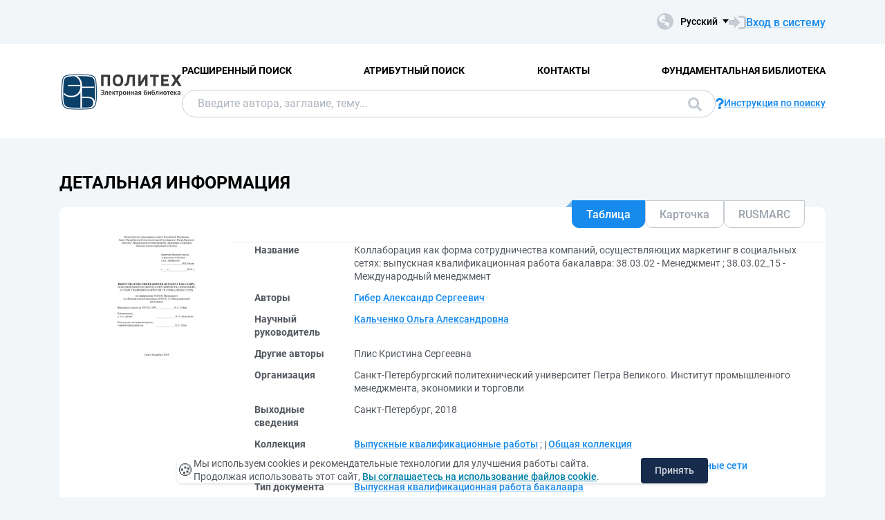

--- FILE ---
content_type: text/html; charset=utf-8
request_url: https://elib.spbstu.ru/dl/2/v18-5335.pdf/info
body_size: 8634
content:
<!DOCTYPE html>
<html lang="ru">
<head>
  <meta charset="utf-8" >
  <meta http-equiv="X-UA-Compatible" content="IE=edge">
  <meta name="viewport" content="width=device-width, initial-scale=1.0">
  <meta name="format-detection" content="telephone=no">
  <title>ЭБ СПбПУ - &#x41A;&#x43E;&#x43B;&#x43B;&#x430;&#x431;&#x43E;&#x440;&#x430;&#x446;&#x438;&#x44F; &#x43A;&#x430;&#x43A; &#x444;&#x43E;&#x440;&#x43C;&#x430; &#x441;&#x43E;&#x442;&#x440;&#x443;&#x434;&#x43D;&#x438;&#x447;&#x435;&#x441;&#x442;&#x432;&#x430; &#x43A;&#x43E;&#x43C;&#x43F;&#x430;&#x43D;&#x438;&#x439;, &#x43E;&#x441;&#x443;&#x449;&#x435;&#x441;&#x442;&#x432;&#x43B;&#x44F;&#x44E;&#x449;&#x438;&#x445; &#x43C;&#x430;&#x440;&#x43A;&#x435;&#x442;&#x438;&#x43D;&#x433; &#x432; &#x441;&#x43E;&#x446;&#x438;&#x430;&#x43B;&#x44C;&#x43D;&#x44B;&#x445; &#x441;&#x435;&#x442;&#x44F;&#x445;: &#x432;&#x44B;&#x43F;&#x443;&#x441;&#x43A;&#x43D;...</title>
  <link rel="preload" href="/content/fonts/Roboto/Roboto-Regular.woff2" as="font" type="font/woff2" crossorigin>
  <link rel="preload" href="/content/fonts/Roboto/Roboto-Medium.woff2" as="font" type="font/woff2" crossorigin>
  <link rel="preload" href="/content/fonts/Roboto/Roboto-Bold.woff2" as="font" type="font/woff2" crossorigin>
  <link rel="shortcut icon" href="/favicon.ico" type="image/x-icon" />
    <link href="/content/css/elib.min.css" rel="stylesheet" type="text/css" />
  <link href="/file/custom.css" rel="stylesheet" type="text/css" />
  <script type="text/javascript">
    var baseUrl = '/';
    var baseUrl2 = baseUrl + '';
  </script>
  
        <meta name="citation_title" content="&#x41A;&#x43E;&#x43B;&#x43B;&#x430;&#x431;&#x43E;&#x440;&#x430;&#x446;&#x438;&#x44F; &#x43A;&#x430;&#x43A; &#x444;&#x43E;&#x440;&#x43C;&#x430; &#x441;&#x43E;&#x442;&#x440;&#x443;&#x434;&#x43D;&#x438;&#x447;&#x435;&#x441;&#x442;&#x432;&#x430; &#x43A;&#x43E;&#x43C;&#x43F;&#x430;&#x43D;&#x438;&#x439;, &#x43E;&#x441;&#x443;&#x449;&#x435;&#x441;&#x442;&#x432;&#x43B;&#x44F;&#x44E;&#x449;&#x438;&#x445; &#x43C;&#x430;&#x440;&#x43A;&#x435;&#x442;&#x438;&#x43D;&#x433; &#x432; &#x441;&#x43E;&#x446;&#x438;&#x430;&#x43B;&#x44C;&#x43D;&#x44B;&#x445; &#x441;&#x435;&#x442;&#x44F;&#x445;: &#x432;&#x44B;&#x43F;&#x443;&#x441;&#x43A;&#x43D;&#x430;&#x44F; &#x43A;&#x432;&#x430;&#x43B;&#x438;&#x444;&#x438;&#x43A;&#x430;&#x446;&#x438;&#x43E;&#x43D;&#x43D;&#x430;&#x44F; &#x440;&#x430;&#x431;&#x43E;&#x442;&#x430; &#x431;&#x430;&#x43A;&#x430;&#x43B;&#x430;&#x432;&#x440;&#x430;: 38.03.02 - &#x41C;&#x435;&#x43D;&#x435;&#x434;&#x436;&#x43C;&#x435;&#x43D;&#x442; ; 38.03.02_15 - &#x41C;&#x435;&#x436;&#x434;&#x443;&#x43D;&#x430;&#x440;&#x43E;&#x434;&#x43D;&#x44B;&#x439; &#x43C;&#x435;&#x43D;&#x435;&#x434;&#x436;&#x43C;&#x435;&#x43D;&#x442;">
        <meta name="citation_author" content="&#x413;&#x438;&#x431;&#x435;&#x440;, &#x410;&#x43B;&#x435;&#x43A;&#x441;&#x430;&#x43D;&#x434;&#x440; &#x421;&#x435;&#x440;&#x433;&#x435;&#x435;&#x432;&#x438;&#x447;">
        <meta name="citation_publication_date" content="2018">
        <meta name="DC.title" content="&#x41A;&#x43E;&#x43B;&#x43B;&#x430;&#x431;&#x43E;&#x440;&#x430;&#x446;&#x438;&#x44F; &#x43A;&#x430;&#x43A; &#x444;&#x43E;&#x440;&#x43C;&#x430; &#x441;&#x43E;&#x442;&#x440;&#x443;&#x434;&#x43D;&#x438;&#x447;&#x435;&#x441;&#x442;&#x432;&#x430; &#x43A;&#x43E;&#x43C;&#x43F;&#x430;&#x43D;&#x438;&#x439;, &#x43E;&#x441;&#x443;&#x449;&#x435;&#x441;&#x442;&#x432;&#x43B;&#x44F;&#x44E;&#x449;&#x438;&#x445; &#x43C;&#x430;&#x440;&#x43A;&#x435;&#x442;&#x438;&#x43D;&#x433; &#x432; &#x441;&#x43E;&#x446;&#x438;&#x430;&#x43B;&#x44C;&#x43D;&#x44B;&#x445; &#x441;&#x435;&#x442;&#x44F;&#x445;: &#x432;&#x44B;&#x43F;&#x443;&#x441;&#x43A;&#x43D;&#x430;&#x44F; &#x43A;&#x432;&#x430;&#x43B;&#x438;&#x444;&#x438;&#x43A;&#x430;&#x446;&#x438;&#x43E;&#x43D;&#x43D;&#x430;&#x44F; &#x440;&#x430;&#x431;&#x43E;&#x442;&#x430; &#x431;&#x430;&#x43A;&#x430;&#x43B;&#x430;&#x432;&#x440;&#x430;: 38.03.02 - &#x41C;&#x435;&#x43D;&#x435;&#x434;&#x436;&#x43C;&#x435;&#x43D;&#x442; ; 38.03.02_15 - &#x41C;&#x435;&#x436;&#x434;&#x443;&#x43D;&#x430;&#x440;&#x43E;&#x434;&#x43D;&#x44B;&#x439; &#x43C;&#x435;&#x43D;&#x435;&#x434;&#x436;&#x43C;&#x435;&#x43D;&#x442;">
        <meta name="DC.creator" content="&#x413;&#x438;&#x431;&#x435;&#x440;, &#x410;&#x43B;&#x435;&#x43A;&#x441;&#x430;&#x43D;&#x434;&#x440; &#x421;&#x435;&#x440;&#x433;&#x435;&#x435;&#x432;&#x438;&#x447;">
        <meta name="DC.issued" content="2018">

  <meta name="yandex-verification" content="4b1dda92cba62521" >

</head>
<body>
  <header class="header ">
    <div class="header__top">
      <div class="container">
        <div class="header__top-wrap">
          <ul class="header-list">
  <li>
  </li>
</ul>
          <div class="header__top-inner">
            <div class="header__lang lang dropdown js-lang dropdown--click">
              <button class="lang__btn dropdown__head js-lang-btn" tabindex="0">
  <div class="lang__btn-icon">
    <img src="/content/img/world.svg" alt="">
  </div>
  <span>&#x420;&#x443;&#x441;&#x441;&#x43A;&#x438;&#x439;</span>
</button>
<ul class="lang__list dropdown__content" tabindex="0">
      <li>
        <span><a href="/dl/2/v18-5335.pdf/en/info">English</a></span>
      </li>
</ul>


            </div>
              <a class="link link--big link--icon" href="/account/login?returnUrl=http%3A%2F%2Felib.spbstu.ru%2Fdl%2F2%2Fv18-5335.pdf%2Finfo">
                <div class="link__icon">
                  <img src="/content/img/enter.svg" alt="">
                </div>
                <span>&#x412;&#x445;&#x43E;&#x434; &#x432; &#x441;&#x438;&#x441;&#x442;&#x435;&#x43C;&#x443;</span>
              </a>
          </div>
        </div>
      </div>
    </div>
    <div class="header__main js-header-main">
      <div class="container">
        <div class="header__main-wrap">
          <a class="header__logo" href="/">
            <img class="header__logo-eb" src="/file/logo-min-ru.png" alt="Logo">
          </a>
          <div class="header__main-inner">
            <div class="header__menu js-header-menu">
              <nav class="header__nav">
                <ul>
    <li><a href="/search/advanced">&#x420;&#x430;&#x441;&#x448;&#x438;&#x440;&#x435;&#x43D;&#x43D;&#x44B;&#x439; &#x43F;&#x43E;&#x438;&#x441;&#x43A;</a></li>
    <li><a href="/search/advanced2">&#x410;&#x442;&#x440;&#x438;&#x431;&#x443;&#x442;&#x43D;&#x44B;&#x439; &#x43F;&#x43E;&#x438;&#x441;&#x43A;</a></li>
    <li><a href="/help/contacts">&#x41A;&#x43E;&#x43D;&#x442;&#x430;&#x43A;&#x442;&#x44B;</a></li>
    <li><a href="http://library.spbstu.ru/" target="_blank">&#x424;&#x443;&#x43D;&#x434;&#x430;&#x43C;&#x435;&#x43D;&#x442;&#x430;&#x43B;&#x44C;&#x43D;&#x430;&#x44F; &#x431;&#x438;&#x431;&#x43B;&#x438;&#x43E;&#x442;&#x435;&#x43A;&#x430;</a></li>
</ul>
              </nav>
              <div class="header__menu-action header__lang lang js-lang dropdown">
                <button class="lang__btn dropdown__head js-lang-btn" tabindex="0">
  <div class="lang__btn-icon">
    <img src="/content/img/world.svg" alt="">
  </div>
  <span>&#x420;&#x443;&#x441;&#x441;&#x43A;&#x438;&#x439;</span>
</button>
<ul class="lang__list dropdown__content" tabindex="0">
      <li>
        <span><a href="/dl/2/v18-5335.pdf/en/info">English</a></span>
      </li>
</ul>


              </div>
            </div>
              <div class="header__search js-search search">
  <div class="container">
    <div class="search__form">
      <form action="/search/result" class="js-search-form">
        <input name="q" class="search__input" type="search" value="" placeholder="&#x412;&#x432;&#x435;&#x434;&#x438;&#x442;&#x435; &#x430;&#x432;&#x442;&#x43E;&#x440;&#x430;, &#x437;&#x430;&#x433;&#x43B;&#x430;&#x432;&#x438;&#x435;, &#x442;&#x435;&#x43C;&#x443;...">
        <button class="search__btn btn btn--blue js-search-submit" data-class="search__btn btn btn--blue js-search-submit" type="submit">
          &#x41F;&#x43E;&#x438;&#x441;&#x43A;
          <svg width="20" height="20">
            <use xlink:href="/content/img/ext-sprite.svg#search"></use>
          </svg>
        </button>
      </form>
    </div>
    <a class="search__help link link--icon" href="/help/search">
      <div class="link__icon">
        <img src="/content/img/question.svg" alt="">
      </div>
      <span>&#x418;&#x43D;&#x441;&#x442;&#x440;&#x443;&#x43A;&#x446;&#x438;&#x44F; &#x43F;&#x43E; &#x43F;&#x43E;&#x438;&#x441;&#x43A;&#x443;</span>
    </a>
      <button class="search__close js-close-search" type="button" aria-label="&#x417;&#x430;&#x43A;&#x440;&#x44B;&#x442;&#x44C; &#x43F;&#x43E;&#x438;&#x441;&#x43A;"></button>
  </div>
</div>
          </div>
            <button class="header__search-open js-open-search" type="button" aria-label="&#x41F;&#x43E;&#x438;&#x441;&#x43A;">
              <svg width="20" height="20">
                <use xlink:href="/content/img/ext-sprite.svg#search"></use>
              </svg>
            </button>
          <a class="header__enter" href="/account/login?returnUrl=http%3A%2F%2Felib.spbstu.ru%2Fdl%2F2%2Fv18-5335.pdf%2Finfo">
            <svg width="25" height="23" viewBox="0 0 25 23" fill="none" xmlns="http://www.w3.org/2000/svg">
              <path d="M14.1335 3.25598H20.6807C22.2685 3.25598 23.5557 4.54316 23.5557 6.13099V16.8699C23.5557 18.4577 22.2685 19.7449 20.6807 19.7449H14.1335"
                    stroke-width="2.875" />
              <path d="M16.4891 11.4999L7.65579 20.6798L7.65579 2.32004L16.4891 11.4999Z" />
              <rect y="7.96643" width="9.42224" height="7.06668" />
            </svg>
          </a>
          <button class="header__burger burger js-burger" type="button">
            <span></span>
            <span></span>
            <span></span>
          </button>
        </div>
      </div>
    </div>
  </header>
  <main>
    <section class="docinfo section section--pt">
  <div class="container">
    <h1 class="docinfo__title title title--main">&#x414;&#x435;&#x442;&#x430;&#x43B;&#x44C;&#x43D;&#x430;&#x44F; &#x438;&#x43D;&#x444;&#x43E;&#x440;&#x43C;&#x430;&#x446;&#x438;&#x44F;</h1>
    <div class="docinfo__wrap">
      <div class="docinfo__img">
        <a href="/dl/2/v18-5335.pdf/picture?size=0">
          <img src="/dl/2/v18-5335.pdf/picture?size=1" alt="">
        </a>
      </div>
      <div class="docinfo__content">
        <div class="docinfo__tabs">
            <button class="docinfo__tabs-item js-docinfo-head active" type="button" data-index="0" data-is-loaded="1" data-url="/dl/2/v18-5335.pdf/description?mode=1">&#x422;&#x430;&#x431;&#x43B;&#x438;&#x446;&#x430;</button>
            <button class="docinfo__tabs-item js-docinfo-head" type="button" data-index="1" data-is-loaded="" data-url="/dl/2/v18-5335.pdf/description?mode=0">&#x41A;&#x430;&#x440;&#x442;&#x43E;&#x447;&#x43A;&#x430;</button>
            <button class="docinfo__tabs-item js-docinfo-head" type="button" data-index="2" data-is-loaded="" data-url="/dl/2/v18-5335.pdf/description?mode=2">RUSMARC</button>
        </div>
          <div class="docinfo__content-item js-docinfo-content active docinfo__tab" data-index="0">
            <div class="js-docinfo-content-inner">
                <div class="js-docinfo-content-inner">
  <table class="docinfo__tab-item docinfo__tab-table table-info">
      <tr>
        <th>
          &#x41D;&#x430;&#x437;&#x432;&#x430;&#x43D;&#x438;&#x435;
        </th>
        <td>
              <span>&#x41A;&#x43E;&#x43B;&#x43B;&#x430;&#x431;&#x43E;&#x440;&#x430;&#x446;&#x438;&#x44F; &#x43A;&#x430;&#x43A; &#x444;&#x43E;&#x440;&#x43C;&#x430; &#x441;&#x43E;&#x442;&#x440;&#x443;&#x434;&#x43D;&#x438;&#x447;&#x435;&#x441;&#x442;&#x432;&#x430; &#x43A;&#x43E;&#x43C;&#x43F;&#x430;&#x43D;&#x438;&#x439;, &#x43E;&#x441;&#x443;&#x449;&#x435;&#x441;&#x442;&#x432;&#x43B;&#x44F;&#x44E;&#x449;&#x438;&#x445; &#x43C;&#x430;&#x440;&#x43A;&#x435;&#x442;&#x438;&#x43D;&#x433; &#x432; &#x441;&#x43E;&#x446;&#x438;&#x430;&#x43B;&#x44C;&#x43D;&#x44B;&#x445; &#x441;&#x435;&#x442;&#x44F;&#x445;: &#x432;&#x44B;&#x43F;&#x443;&#x441;&#x43A;&#x43D;&#x430;&#x44F; &#x43A;&#x432;&#x430;&#x43B;&#x438;&#x444;&#x438;&#x43A;&#x430;&#x446;&#x438;&#x43E;&#x43D;&#x43D;&#x430;&#x44F; &#x440;&#x430;&#x431;&#x43E;&#x442;&#x430; &#x431;&#x430;&#x43A;&#x430;&#x43B;&#x430;&#x432;&#x440;&#x430;: 38.03.02 - &#x41C;&#x435;&#x43D;&#x435;&#x434;&#x436;&#x43C;&#x435;&#x43D;&#x442; ; 38.03.02_15 - &#x41C;&#x435;&#x436;&#x434;&#x443;&#x43D;&#x430;&#x440;&#x43E;&#x434;&#x43D;&#x44B;&#x439; &#x43C;&#x435;&#x43D;&#x435;&#x434;&#x436;&#x43C;&#x435;&#x43D;&#x442;</span>
              <span></span>
        </td>
      </tr>
      <tr>
        <th>
          &#x410;&#x432;&#x442;&#x43E;&#x440;&#x44B;
        </th>
        <td>
              <a class="link" href="/search/result?f=creator_1%3A%D0%93%D0%B8%D0%B1%D0%B5%D1%80&#x2B;%D0%90%D0%BB%D0%B5%D0%BA%D1%81%D0%B0%D0%BD%D0%B4%D1%80&#x2B;%D0%A1%D0%B5%D1%80%D0%B3%D0%B5%D0%B5%D0%B2%D0%B8%D1%87">&#x413;&#x438;&#x431;&#x435;&#x440; &#x410;&#x43B;&#x435;&#x43A;&#x441;&#x430;&#x43D;&#x434;&#x440; &#x421;&#x435;&#x440;&#x433;&#x435;&#x435;&#x432;&#x438;&#x447;</a>
              <span></span>
        </td>
      </tr>
      <tr>
        <th>
          &#x41D;&#x430;&#x443;&#x447;&#x43D;&#x44B;&#x439; &#x440;&#x443;&#x43A;&#x43E;&#x432;&#x43E;&#x434;&#x438;&#x442;&#x435;&#x43B;&#x44C;
        </th>
        <td>
              <a class="link" href="/search/result?f=scientificAdviser%3A%D0%9A%D0%B0%D0%BB%D1%8C%D1%87%D0%B5%D0%BD%D0%BA%D0%BE&#x2B;%D0%9E%D0%BB%D1%8C%D0%B3%D0%B0&#x2B;%D0%90%D0%BB%D0%B5%D0%BA%D1%81%D0%B0%D0%BD%D0%B4%D1%80%D0%BE%D0%B2%D0%BD%D0%B0">&#x41A;&#x430;&#x43B;&#x44C;&#x447;&#x435;&#x43D;&#x43A;&#x43E; &#x41E;&#x43B;&#x44C;&#x433;&#x430; &#x410;&#x43B;&#x435;&#x43A;&#x441;&#x430;&#x43D;&#x434;&#x440;&#x43E;&#x432;&#x43D;&#x430;</a>
              <span></span>
        </td>
      </tr>
      <tr>
        <th>
          &#x414;&#x440;&#x443;&#x433;&#x438;&#x435; &#x430;&#x432;&#x442;&#x43E;&#x440;&#x44B;
        </th>
        <td>
              <span>&#x41F;&#x43B;&#x438;&#x441; &#x41A;&#x440;&#x438;&#x441;&#x442;&#x438;&#x43D;&#x430; &#x421;&#x435;&#x440;&#x433;&#x435;&#x435;&#x432;&#x43D;&#x430;</span>
              <span></span>
        </td>
      </tr>
      <tr>
        <th>
          &#x41E;&#x440;&#x433;&#x430;&#x43D;&#x438;&#x437;&#x430;&#x446;&#x438;&#x44F;
        </th>
        <td>
              <span>&#x421;&#x430;&#x43D;&#x43A;&#x442;-&#x41F;&#x435;&#x442;&#x435;&#x440;&#x431;&#x443;&#x440;&#x433;&#x441;&#x43A;&#x438;&#x439; &#x43F;&#x43E;&#x43B;&#x438;&#x442;&#x435;&#x445;&#x43D;&#x438;&#x447;&#x435;&#x441;&#x43A;&#x438;&#x439; &#x443;&#x43D;&#x438;&#x432;&#x435;&#x440;&#x441;&#x438;&#x442;&#x435;&#x442; &#x41F;&#x435;&#x442;&#x440;&#x430; &#x412;&#x435;&#x43B;&#x438;&#x43A;&#x43E;&#x433;&#x43E;. &#x418;&#x43D;&#x441;&#x442;&#x438;&#x442;&#x443;&#x442; &#x43F;&#x440;&#x43E;&#x43C;&#x44B;&#x448;&#x43B;&#x435;&#x43D;&#x43D;&#x43E;&#x433;&#x43E; &#x43C;&#x435;&#x43D;&#x435;&#x434;&#x436;&#x43C;&#x435;&#x43D;&#x442;&#x430;, &#x44D;&#x43A;&#x43E;&#x43D;&#x43E;&#x43C;&#x438;&#x43A;&#x438; &#x438; &#x442;&#x43E;&#x440;&#x433;&#x43E;&#x432;&#x43B;&#x438;</span>
              <span></span>
        </td>
      </tr>
      <tr>
        <th>
          &#x412;&#x44B;&#x445;&#x43E;&#x434;&#x43D;&#x44B;&#x435; &#x441;&#x432;&#x435;&#x434;&#x435;&#x43D;&#x438;&#x44F;
        </th>
        <td>
              <span>&#x421;&#x430;&#x43D;&#x43A;&#x442;-&#x41F;&#x435;&#x442;&#x435;&#x440;&#x431;&#x443;&#x440;&#x433;, 2018</span>
              <span></span>
        </td>
      </tr>
      <tr>
        <th>
          &#x41A;&#x43E;&#x43B;&#x43B;&#x435;&#x43A;&#x446;&#x438;&#x44F;
        </th>
        <td>
              <a class="link" href="/search/result?f=collection%3A%D0%92%D1%8B%D0%BF%D1%83%D1%81%D0%BA%D0%BD%D1%8B%D0%B5&#x2B;%D0%BA%D0%B2%D0%B0%D0%BB%D0%B8%D1%84%D0%B8%D0%BA%D0%B0%D1%86%D0%B8%D0%BE%D0%BD%D0%BD%D1%8B%D0%B5&#x2B;%D1%80%D0%B0%D0%B1%D0%BE%D1%82%D1%8B">&#x412;&#x44B;&#x43F;&#x443;&#x441;&#x43A;&#x43D;&#x44B;&#x435; &#x43A;&#x432;&#x430;&#x43B;&#x438;&#x444;&#x438;&#x43A;&#x430;&#x446;&#x438;&#x43E;&#x43D;&#x43D;&#x44B;&#x435; &#x440;&#x430;&#x431;&#x43E;&#x442;&#x44B;</a>
              <span>; </span>
              <a class="link" href="/search/result?f=collection%3A%D0%9E%D0%B1%D1%89%D0%B0%D1%8F&#x2B;%D0%BA%D0%BE%D0%BB%D0%BB%D0%B5%D0%BA%D1%86%D0%B8%D1%8F">&#x41E;&#x431;&#x449;&#x430;&#x44F; &#x43A;&#x43E;&#x43B;&#x43B;&#x435;&#x43A;&#x446;&#x438;&#x44F;</a>
              <span></span>
        </td>
      </tr>
      <tr>
        <th>
          &#x422;&#x435;&#x43C;&#x430;&#x442;&#x438;&#x43A;&#x430;
        </th>
        <td>
              <a class="link" href="/search/result?f=subject%3A%D0%BA%D0%BE%D0%BB%D0%BB%D0%B0%D0%B1%D0%BE%D1%80%D0%B0%D1%86%D0%B8%D1%8F&#x2B;%D0%BA%D0%B0%D0%BA&#x2B;%D1%84%D0%BE%D1%80%D0%BC%D0%B0&#x2B;%D1%81%D0%BE%D1%82%D1%80%D1%83%D0%B4%D0%BD%D0%B8%D1%87%D0%B5%D1%81%D1%82%D0%B2%D0%B0&#x2B;%D0%BA%D0%BE%D0%BC%D0%BF%D0%B0%D0%BD%D0%B8%D0%B9">&#x43A;&#x43E;&#x43B;&#x43B;&#x430;&#x431;&#x43E;&#x440;&#x430;&#x446;&#x438;&#x44F; &#x43A;&#x430;&#x43A; &#x444;&#x43E;&#x440;&#x43C;&#x430; &#x441;&#x43E;&#x442;&#x440;&#x443;&#x434;&#x43D;&#x438;&#x447;&#x435;&#x441;&#x442;&#x432;&#x430; &#x43A;&#x43E;&#x43C;&#x43F;&#x430;&#x43D;&#x438;&#x439;</a>
              <span>; </span>
              <a class="link" href="/search/result?f=subject%3A%D0%BC%D0%B0%D1%80%D0%BA%D0%B5%D1%82%D0%B8%D0%BD%D0%B3">&#x43C;&#x430;&#x440;&#x43A;&#x435;&#x442;&#x438;&#x43D;&#x433;</a>
              <span>; </span>
              <a class="link" href="/search/result?f=subject%3A%D1%81%D0%BE%D1%86%D0%B8%D0%B0%D0%BB%D1%8C%D0%BD%D1%8B%D0%B5&#x2B;%D1%81%D0%B5%D1%82%D0%B8">&#x441;&#x43E;&#x446;&#x438;&#x430;&#x43B;&#x44C;&#x43D;&#x44B;&#x435; &#x441;&#x435;&#x442;&#x438;</a>
              <span></span>
        </td>
      </tr>
      <tr>
        <th>
          &#x422;&#x438;&#x43F; &#x434;&#x43E;&#x43A;&#x443;&#x43C;&#x435;&#x43D;&#x442;&#x430;
        </th>
        <td>
              <a class="link" href="/search/result?f=documentType%3ADT03">&#x412;&#x44B;&#x43F;&#x443;&#x441;&#x43A;&#x43D;&#x430;&#x44F; &#x43A;&#x432;&#x430;&#x43B;&#x438;&#x444;&#x438;&#x43A;&#x430;&#x446;&#x438;&#x43E;&#x43D;&#x43D;&#x430;&#x44F; &#x440;&#x430;&#x431;&#x43E;&#x442;&#x430; &#x431;&#x430;&#x43A;&#x430;&#x43B;&#x430;&#x432;&#x440;&#x430;</a>
              <span></span>
        </td>
      </tr>
      <tr>
        <th>
          &#x42F;&#x437;&#x44B;&#x43A;
        </th>
        <td>
              <a class="link" href="/search/result?f=language%3Arus">&#x420;&#x443;&#x441;&#x441;&#x43A;&#x438;&#x439;</a>
              <span></span>
        </td>
      </tr>
      <tr>
        <th>
          &#x423;&#x440;&#x43E;&#x432;&#x435;&#x43D;&#x44C; &#x432;&#x44B;&#x441;&#x448;&#x435;&#x433;&#x43E; &#x43E;&#x431;&#x440;&#x430;&#x437;&#x43E;&#x432;&#x430;&#x43D;&#x438;&#x44F;
        </th>
        <td>
              <a class="link" href="/search/result?f=levelOfEducation%3A03">&#x411;&#x430;&#x43A;&#x430;&#x43B;&#x430;&#x432;&#x440;&#x438;&#x430;&#x442;</a>
              <span></span>
        </td>
      </tr>
      <tr>
        <th>
          &#x41A;&#x43E;&#x434; &#x441;&#x43F;&#x435;&#x446;&#x438;&#x430;&#x43B;&#x44C;&#x43D;&#x43E;&#x441;&#x442;&#x438; &#x424;&#x413;&#x41E;&#x421;
        </th>
        <td>
              <a class="link" href="/search/result?f=specialityCodeFGOS%3A38.03.02">38.03.02</a>
              <span></span>
        </td>
      </tr>
      <tr>
        <th>
          &#x413;&#x440;&#x443;&#x43F;&#x43F;&#x430; &#x441;&#x43F;&#x435;&#x446;&#x438;&#x430;&#x43B;&#x44C;&#x43D;&#x43E;&#x441;&#x442;&#x435;&#x439; &#x424;&#x413;&#x41E;&#x421;
        </th>
        <td>
              <a class="link" href="/search/result?f=educationCodeFGOS%3A380000">380000 - &#x42D;&#x43A;&#x43E;&#x43D;&#x43E;&#x43C;&#x438;&#x43A;&#x430; &#x438; &#x443;&#x43F;&#x440;&#x430;&#x432;&#x43B;&#x435;&#x43D;&#x438;&#x435;</a>
              <span></span>
        </td>
      </tr>
      <tr>
        <th>
          &#x421;&#x441;&#x44B;&#x43B;&#x43A;&#x438;
        </th>
        <td>
              <a class="link" href="http://elib.spbstu.ru/dl/2/rev/v18-5335-o.pdf">&#x41E;&#x442;&#x437;&#x44B;&#x432; &#x440;&#x443;&#x43A;&#x43E;&#x432;&#x43E;&#x434;&#x438;&#x442;&#x435;&#x43B;&#x44F;</a>
              <span></span>
        </td>
      </tr>
      <tr>
        <th>
          DOI
        </th>
        <td>
              <a class="link" href="https://doi.org/10.18720/SPBPU/2/v18-5335">10.18720/SPBPU/2/v18-5335</a>
              <span></span>
        </td>
      </tr>
      <tr>
        <th>
          &#x41F;&#x440;&#x430;&#x432;&#x430; &#x434;&#x43E;&#x441;&#x442;&#x443;&#x43F;&#x430;
        </th>
        <td>
              <span>&#x414;&#x43E;&#x441;&#x442;&#x443;&#x43F; &#x43F;&#x43E; &#x43F;&#x430;&#x440;&#x43E;&#x43B;&#x44E; &#x438;&#x437; &#x441;&#x435;&#x442;&#x438; &#x418;&#x43D;&#x442;&#x435;&#x440;&#x43D;&#x435;&#x442; (&#x447;&#x442;&#x435;&#x43D;&#x438;&#x435;, &#x43F;&#x435;&#x447;&#x430;&#x442;&#x44C;, &#x43A;&#x43E;&#x43F;&#x438;&#x440;&#x43E;&#x432;&#x430;&#x43D;&#x438;&#x435;)</span>
              <span></span>
        </td>
      </tr>
      <tr>
        <th>
          &#x41A;&#x43B;&#x44E;&#x447; &#x437;&#x430;&#x43F;&#x438;&#x441;&#x438;
        </th>
        <td>
              <span>RU\SPSTU\edoc\58068</span>
              <span></span>
        </td>
      </tr>
    <tr>
      <th>&#x414;&#x430;&#x442;&#x430; &#x441;&#x43E;&#x437;&#x434;&#x430;&#x43D;&#x438;&#x44F; &#x437;&#x430;&#x43F;&#x438;&#x441;&#x438;</th>
      <td>27.11.2018</td>
    </tr>
  </table>
</div>
            </div>
          </div>
          <div class="docinfo__content-item js-docinfo-content " data-index="1">
            <div class="js-docinfo-content-inner">
            </div>
          </div>
          <div class="docinfo__content-item js-docinfo-content " data-index="2">
            <div class="js-docinfo-content-inner">
            </div>
          </div>
        <div class="docinfo__content-item2">
            <div class="docinfo__tab-item">
              <div class="text-item text-item--flex">
                <p class="text-item-title">&#x420;&#x430;&#x437;&#x440;&#x435;&#x448;&#x435;&#x43D;&#x43D;&#x44B;&#x435; &#x434;&#x435;&#x439;&#x441;&#x442;&#x432;&#x438;&#x44F;</p>
                <p id="actions_0">
                    <span class="action2">&ndash;</span>
                </p>
                <div id="actionsWarnings_0">
                      <p>
                        <img src="/content/img/exclamation.svg" alt="" />
                        &#x414;&#x435;&#x439;&#x441;&#x442;&#x432;&#x438;&#x435; &#x27;&#x41F;&#x440;&#x43E;&#x447;&#x438;&#x442;&#x430;&#x442;&#x44C;&#x27; &#x431;&#x443;&#x434;&#x435;&#x442; &#x434;&#x43E;&#x441;&#x442;&#x443;&#x43F;&#x43D;&#x43E;, &#x435;&#x441;&#x43B;&#x438; &#x432;&#x44B; &#x432;&#x44B;&#x43F;&#x43E;&#x43B;&#x43D;&#x438;&#x442;&#x435; &#x432;&#x445;&#x43E;&#x434; &#x432; &#x441;&#x438;&#x441;&#x442;&#x435;&#x43C;&#x443; &#x438;&#x43B;&#x438; &#x431;&#x443;&#x434;&#x435;&#x442;&#x435; &#x440;&#x430;&#x431;&#x43E;&#x442;&#x430;&#x442;&#x44C; &#x441; &#x441;&#x430;&#x439;&#x442;&#x43E;&#x43C; &#x43D;&#x430; &#x43A;&#x43E;&#x43C;&#x43F;&#x44C;&#x44E;&#x442;&#x435;&#x440;&#x435; &#x432; &#x434;&#x440;&#x443;&#x433;&#x43E;&#x439; &#x441;&#x435;&#x442;&#x438;
                      </p>
                      <p>
                        <img src="/content/img/exclamation.svg" alt="" />
                        &#x414;&#x435;&#x439;&#x441;&#x442;&#x432;&#x438;&#x435; &#x27;&#x417;&#x430;&#x433;&#x440;&#x443;&#x437;&#x438;&#x442;&#x44C;&#x27; &#x431;&#x443;&#x434;&#x435;&#x442; &#x434;&#x43E;&#x441;&#x442;&#x443;&#x43F;&#x43D;&#x43E;, &#x435;&#x441;&#x43B;&#x438; &#x432;&#x44B; &#x432;&#x44B;&#x43F;&#x43E;&#x43B;&#x43D;&#x438;&#x442;&#x435; &#x432;&#x445;&#x43E;&#x434; &#x432; &#x441;&#x438;&#x441;&#x442;&#x435;&#x43C;&#x443; &#x438;&#x43B;&#x438; &#x431;&#x443;&#x434;&#x435;&#x442;&#x435; &#x440;&#x430;&#x431;&#x43E;&#x442;&#x430;&#x442;&#x44C; &#x441; &#x441;&#x430;&#x439;&#x442;&#x43E;&#x43C; &#x43D;&#x430; &#x43A;&#x43E;&#x43C;&#x43F;&#x44C;&#x44E;&#x442;&#x435;&#x440;&#x435; &#x432; &#x434;&#x440;&#x443;&#x433;&#x43E;&#x439; &#x441;&#x435;&#x442;&#x438;
                      </p>
                </div>
              </div>
            </div>
            <table class="docinfo__tab-item docinfo__tab-table table-info">
              <tr>
                <th>&#x413;&#x440;&#x443;&#x43F;&#x43F;&#x430;</th>
                <td title="&#x410;&#x43D;&#x43E;&#x43D;&#x438;&#x43C;&#x43D;&#x44B;&#x435; &#x43F;&#x43E;&#x43B;&#x44C;&#x437;&#x43E;&#x432;&#x430;&#x442;&#x435;&#x43B;&#x438;">&#x410;&#x43D;&#x43E;&#x43D;&#x438;&#x43C;&#x43D;&#x44B;&#x435; &#x43F;&#x43E;&#x43B;&#x44C;&#x437;&#x43E;&#x432;&#x430;&#x442;&#x435;&#x43B;&#x438;</td>
              </tr>
              <tr>
                <th>&#x421;&#x435;&#x442;&#x44C;</th>
                <td title="&#x418;&#x43D;&#x442;&#x435;&#x440;&#x43D;&#x435;&#x442;">&#x418;&#x43D;&#x442;&#x435;&#x440;&#x43D;&#x435;&#x442;</td>
              </tr>
            </table>
        </div>
      </div>
    </div>
    <div class="docinfo__info info-docinfo">
        <div class="info-docinfo__item accordion js-accordion open">
          <button class="info-docinfo__item-head title accordion__head js-accordion-head" type="button">
            &#x410;&#x43D;&#x43D;&#x43E;&#x442;&#x430;&#x446;&#x438;&#x44F;
          </button>
          <div class="info-docinfo__item-content accordion__content js-accordion-content">
            <div class="info-docinfo__item-content-inner">
                <p class="annotation">
                  &#x41E;&#x431;&#x44A;&#x435;&#x43A;&#x442;&#x43E;&#x43C; &#x438;&#x441;&#x441;&#x43B;&#x435;&#x434;&#x43E;&#x432;&#x430;&#x43D;&#x438;&#x44F; &#x44F;&#x432;&#x43B;&#x44F;&#x44E;&#x442;&#x441;&#x44F; &#x437;&#x430;&#x440;&#x443;&#x431;&#x435;&#x436;&#x43D;&#x44B;&#x435; &#x441;&#x442;&#x440;&#x430;&#x43D;&#x44B; &#x2013; &#x421;&#x428;&#x410;, &#x420;&#x43E;&#x441;&#x441;&#x438;&#x44F;. &#x426;&#x435;&#x43B;&#x44C;&#x44E; &#x432;&#x44B;&#x43F;&#x443;&#x441;&#x43A;&#x43D;&#x43E;&#x439; &#x43A;&#x432;&#x430;&#x43B;&#x438;&#x444;&#x438;&#x43A;&#x430;&#x446;&#x438;&#x43E;&#x43D;&#x43D;&#x43E;&#x439; &#x440;&#x430;&#x431;&#x43E;&#x442;&#x44B; &#x44F;&#x432;&#x43B;&#x44F;&#x435;&#x442;&#x441;&#x44F; &#x438;&#x441;&#x441;&#x43B;&#x435;&#x434;&#x43E;&#x432;&#x430;&#x43D;&#x438;&#x435; &#x43A;&#x43E;&#x431;&#x440;&#x435;&#x43D;&#x434;&#x438;&#x43D;&#x433;&#x430; &#x438; &#x441;&#x43E;&#x442;&#x440;&#x443;&#x434;&#x43D;&#x438;&#x447;&#x435;&#x441;&#x442;&#x432;&#x43E; &#x43A;&#x43E;&#x43C;&#x43F;&#x430;&#x43D;&#x438;&#x439;, &#x43E;&#x441;&#x443;&#x449;&#x435;&#x441;&#x442;&#x432;&#x43B;&#x44F;&#x44E;&#x449;&#x438;&#x445; &#x43C;&#x430;&#x440;&#x43A;&#x435;&#x442;&#x438;&#x43D;&#x433; &#x432; &#x441;&#x43E;&#x446;&#x438;&#x430;&#x43B;&#x44C;&#x43D;&#x44B;&#x445; &#x441;&#x435;&#x442;&#x44F;&#x445;&#xA;&#x420;&#x430;&#x441;&#x441;&#x43C;&#x43E;&#x442;&#x440;&#x435;&#x43D;&#x44B; &#x442;&#x435;&#x43E;&#x440;&#x435;&#x442;&#x438;&#x447;&#x435;&#x441;&#x43A;&#x438;&#x435; &#x430;&#x441;&#x43F;&#x435;&#x43A;&#x442;&#x44B; &#x440;&#x430;&#x437;&#x43B;&#x438;&#x447;&#x43D;&#x44B;&#x445; &#x43C;&#x43E;&#x434;&#x435;&#x43B;&#x435;&#x439; &#x43A;&#x43E;&#x431;&#x440;&#x435;&#x43D;&#x434;&#x438;&#x43D;&#x433;&#x430; &#x438; SMM. &#x420;&#x430;&#x441;&#x441;&#x43C;&#x43E;&#x442;&#x440;&#x435;&#x43D;&#x43E; &#x441;&#x43E;&#x441;&#x442;&#x43E;&#x44F;&#x43D;&#x438;&#x435; SMM &#x43A;&#x430;&#x43A; &#x438;&#x43D;&#x441;&#x442;&#x440;&#x443;&#x43C;&#x435;&#x43D;&#x442;&#x430; &#x43A;&#x43E;&#x431;&#x440;&#x435;&#x43D;&#x434;&#x438;&#x43D;&#x433;&#x430;.
                </p>
            </div>
          </div>
        </div>
        <div class="info-docinfo__item accordion js-accordion open">
          <button class="info-docinfo__item-head title accordion__head js-accordion-head" type="button">
            &#x41F;&#x440;&#x430;&#x432;&#x430; &#x43D;&#x430; &#x438;&#x441;&#x43F;&#x43E;&#x43B;&#x44C;&#x437;&#x43E;&#x432;&#x430;&#x43D;&#x438;&#x435; &#x43E;&#x431;&#x44A;&#x435;&#x43A;&#x442;&#x430; &#x445;&#x440;&#x430;&#x43D;&#x435;&#x43D;&#x438;&#x44F;
          </button>
          <div class="info-docinfo__item-content accordion__content js-accordion-content">
            <div class="info-docinfo__item-content-inner">
                <table id="securityTable_0" class="info-docinfo__table">
  <tr>
    <th>&#x41C;&#x435;&#x441;&#x442;&#x43E; &#x434;&#x43E;&#x441;&#x442;&#x443;&#x43F;&#x430;</th>
    <th>&#x413;&#x440;&#x443;&#x43F;&#x43F;&#x430; &#x43F;&#x43E;&#x43B;&#x44C;&#x437;&#x43E;&#x432;&#x430;&#x442;&#x435;&#x43B;&#x435;&#x439;</th>
    <th>&#x414;&#x435;&#x439;&#x441;&#x442;&#x432;&#x438;&#x435;</th>
  </tr>
    <tr class="">
      <td title="&#x41B;&#x43E;&#x43A;&#x430;&#x43B;&#x44C;&#x43D;&#x430;&#x44F; &#x441;&#x435;&#x442;&#x44C; &#x418;&#x411;&#x41A; &#x421;&#x41F;&#x431;&#x41F;&#x423;">
        &#x41B;&#x43E;&#x43A;&#x430;&#x43B;&#x44C;&#x43D;&#x430;&#x44F; &#x441;&#x435;&#x442;&#x44C; &#x418;&#x411;&#x41A; &#x421;&#x41F;&#x431;&#x41F;&#x423;
      </td>
      <td title="&#x412;&#x441;&#x435;">
        &#x412;&#x441;&#x435;
      </td>
      <td>
        <div class="info-docinfo__table-actions">
              <img alt="&#x41F;&#x440;&#x43E;&#x447;&#x438;&#x442;&#x430;&#x442;&#x44C;" title="&#x41F;&#x440;&#x43E;&#x447;&#x438;&#x442;&#x430;&#x442;&#x44C;" src="/content/img/doc/view.svg" />
            <img alt="&#x41F;&#x435;&#x447;&#x430;&#x442;&#x44C;" title="&#x41F;&#x435;&#x447;&#x430;&#x442;&#x44C;" src="/content/img/doc/print.svg" />
              <img alt="&#x417;&#x430;&#x433;&#x440;&#x443;&#x437;&#x438;&#x442;&#x44C;" title="&#x417;&#x430;&#x433;&#x440;&#x443;&#x437;&#x438;&#x442;&#x44C;" src="/content/img/doc/copy.svg" />
        </div>
      </td>
    </tr>
    <tr class="">
      <td title="&#x418;&#x43D;&#x442;&#x435;&#x440;&#x43D;&#x435;&#x442;">
        &#x418;&#x43D;&#x442;&#x435;&#x440;&#x43D;&#x435;&#x442;
      </td>
      <td title="&#x410;&#x432;&#x442;&#x43E;&#x440;&#x438;&#x437;&#x43E;&#x432;&#x430;&#x43D;&#x43D;&#x44B;&#x435; &#x43F;&#x43E;&#x43B;&#x44C;&#x437;&#x43E;&#x432;&#x430;&#x442;&#x435;&#x43B;&#x438; &#x421;&#x41F;&#x431;&#x41F;&#x423;">
        &#x410;&#x432;&#x442;&#x43E;&#x440;&#x438;&#x437;&#x43E;&#x432;&#x430;&#x43D;&#x43D;&#x44B;&#x435; &#x43F;&#x43E;&#x43B;&#x44C;&#x437;&#x43E;&#x432;&#x430;&#x442;&#x435;&#x43B;&#x438; &#x421;&#x41F;&#x431;&#x41F;&#x423;
      </td>
      <td>
        <div class="info-docinfo__table-actions">
              <img alt="&#x41F;&#x440;&#x43E;&#x447;&#x438;&#x442;&#x430;&#x442;&#x44C;" title="&#x41F;&#x440;&#x43E;&#x447;&#x438;&#x442;&#x430;&#x442;&#x44C;" src="/content/img/doc/view.svg" />
            <img alt="&#x41F;&#x435;&#x447;&#x430;&#x442;&#x44C;" title="&#x41F;&#x435;&#x447;&#x430;&#x442;&#x44C;" src="/content/img/doc/print.svg" />
              <img alt="&#x417;&#x430;&#x433;&#x440;&#x443;&#x437;&#x438;&#x442;&#x44C;" title="&#x417;&#x430;&#x433;&#x440;&#x443;&#x437;&#x438;&#x442;&#x44C;" src="/content/img/doc/copy.svg" />
        </div>
      </td>
    </tr>
    <tr class="active">
      <td title="&#x418;&#x43D;&#x442;&#x435;&#x440;&#x43D;&#x435;&#x442;">
        &#x418;&#x43D;&#x442;&#x435;&#x440;&#x43D;&#x435;&#x442;
      </td>
      <td title="&#x410;&#x43D;&#x43E;&#x43D;&#x438;&#x43C;&#x43D;&#x44B;&#x435; &#x43F;&#x43E;&#x43B;&#x44C;&#x437;&#x43E;&#x432;&#x430;&#x442;&#x435;&#x43B;&#x438;">
        &#x410;&#x43D;&#x43E;&#x43D;&#x438;&#x43C;&#x43D;&#x44B;&#x435; &#x43F;&#x43E;&#x43B;&#x44C;&#x437;&#x43E;&#x432;&#x430;&#x442;&#x435;&#x43B;&#x438;
      </td>
      <td>
        <div class="info-docinfo__table-actions">
        </div>
      </td>
    </tr>
</table>
            </div>
          </div>
        </div>
        <div class="info-docinfo__item accordion js-accordion open">
          <button class="info-docinfo__item-head title accordion__head js-accordion-head" type="button">
            &#x421;&#x442;&#x430;&#x442;&#x438;&#x441;&#x442;&#x438;&#x43A;&#x430; &#x438;&#x441;&#x43F;&#x43E;&#x43B;&#x44C;&#x437;&#x43E;&#x432;&#x430;&#x43D;&#x438;&#x44F;
          </button>
          <div class="info-docinfo__item-content accordion__content js-accordion-content">
            <div class="info-docinfo__item-content-inner ">
                <div class="info-docinfo__stat">
                  <div class="info-docinfo__stat-img">
                    <img src="/dl/2/v18-5335.pdf/statp?mode=0&amp;size=1" alt="">
                  </div>
                  <div class="info-docinfo__stat-info">
                    <p>
                      &#x41A;&#x43E;&#x43B;&#x438;&#x447;&#x435;&#x441;&#x442;&#x432;&#x43E; &#x43E;&#x431;&#x440;&#x430;&#x449;&#x435;&#x43D;&#x438;&#x439;: <span class="info-docinfo__stat-value">34</span>&nbsp;<br>
                      &#x417;&#x430; &#x43F;&#x43E;&#x441;&#x43B;&#x435;&#x434;&#x43D;&#x438;&#x435; 30 &#x434;&#x43D;&#x435;&#x439;: <span class="info-docinfo__stat-value">0</span>
                    </p>
                    <p><a class="link" href="/dl/2/v18-5335.pdf/stat?mode=0">&#x41F;&#x43E;&#x434;&#x440;&#x43E;&#x431;&#x43D;&#x430;&#x44F; &#x441;&#x442;&#x430;&#x442;&#x438;&#x441;&#x442;&#x438;&#x43A;&#x430;</a></p>
                  </div>
                </div>
            </div>
          </div>
        </div>
    </div>
  </div>
  <div style="display: none;">
  <svg id="favoritePanelImageState" width="22" height="32" viewBox="0 0 22 32" xmlns="http://www.w3.org/2000/svg">
    <g>
      <path fill-rule="evenodd" clip-rule="evenodd" d="M1 1H11H21V30L11 20L1 30V1Z"></path>
      <path d="M1 1V0.5H0.5V1H1ZM21 1H21.5V0.5H21V1ZM21 30L20.6464 30.3536L21.5 31.2071V30H21ZM11 20L11.3536 19.6464L11 19.2929L10.6464 19.6464L11 20ZM1 30H0.5V31.2071L1.35355 30.3536L1 30ZM11 0.5H1V1.5H11V0.5ZM11 1.5H21V0.5H11V1.5ZM20.5 1V30H21.5V1H20.5ZM21.3536 29.6464L11.3536 19.6464L10.6464 20.3536L20.6464 30.3536L21.3536 29.6464ZM1.35355 30.3536L11.3536 20.3536L10.6464 19.6464L0.646447 29.6464L1.35355 30.3536ZM0.5 1V30H1.5V1H0.5Z"></path>
    </g>
  </svg>
  <img id="favoritePanelImageWait" src="/content/img/wait.svg" alt="">
</div>
</section>
  </main>
    <footer class="footer">
      <div class="container">
        <div class="footer__wrap">
          <div class="footer__info">
            <div>
              <p>
    &copy; <a href="https://www.spbstu.ru" target="_blank">СПбПУ</a>, 2000-2025
</p>
<p>
    <a href="https://www.spbstu.ru/upload/personal_data_policy.pdf" target="_blank">Политика конфиденциальности</a>
</p>
<p>
    <a href="https://www.spbstu.ru/upload/personal_cookie.pdf" target="_blank">Положение об использовании «cookie» файлов</a>
</p>

            </div>
          </div>
          <nav class="footer__menu">
            <ul>
    <li><a href="/search/advanced">&#x420;&#x430;&#x441;&#x448;&#x438;&#x440;&#x435;&#x43D;&#x43D;&#x44B;&#x439; &#x43F;&#x43E;&#x438;&#x441;&#x43A;</a></li>
    <li><a href="/search/advanced2">&#x410;&#x442;&#x440;&#x438;&#x431;&#x443;&#x442;&#x43D;&#x44B;&#x439; &#x43F;&#x43E;&#x438;&#x441;&#x43A;</a></li>
    <li><a href="/help/contacts">&#x41A;&#x43E;&#x43D;&#x442;&#x430;&#x43A;&#x442;&#x44B;</a></li>
    <li><a href="http://library.spbstu.ru/" target="_blank">&#x424;&#x443;&#x43D;&#x434;&#x430;&#x43C;&#x435;&#x43D;&#x442;&#x430;&#x43B;&#x44C;&#x43D;&#x430;&#x44F; &#x431;&#x438;&#x431;&#x43B;&#x438;&#x43E;&#x442;&#x435;&#x43A;&#x430;</a></li>
</ul>
            <ul>
                <li><a href="/main/last">&#x41F;&#x43E;&#x441;&#x43B;&#x435;&#x434;&#x43D;&#x438;&#x435; &#x43F;&#x43E;&#x441;&#x442;&#x443;&#x43F;&#x43B;&#x435;&#x43D;&#x438;&#x44F;</a></li>
              <li><a href="/main/top">&#x421;&#x430;&#x43C;&#x44B;&#x435; &#x43F;&#x43E;&#x43F;&#x443;&#x43B;&#x44F;&#x440;&#x43D;&#x44B;&#x435; &#x440;&#x435;&#x441;&#x443;&#x440;&#x441;&#x44B;</a></li>
            </ul>
          </nav>
        </div>
      </div>
    </footer>
    <script src="/content/js/jquery.min.js"></script>
    <script src="/content/js/elib.min.js"></script>
  <script src="/file/custom.js"></script>
  

  <div class="alert cookie-alert" role="alert">
    <div class="cookie-alert__container">
        <span class="cookie-alert__icon">&#x1F36A;</span>
        <div class="cookie-alert__desc">
            Мы используем&nbsp;cookies и&nbsp;рекомендательные технологии для улучшения работы сайта. Продолжая использовать этот сайт,
            <a href="https://www.spbstu.ru/upload/personal_cookie.pdf" target="_blank">Вы соглашаетесь на использование файлов cookie</a>.
        </div>
        <button type="button" class="accept-cookies cookie-alert__btn">Принять</button>
    </div>
</div>
<script src="/file/cookies.js"></script>
<!-- Yandex.Metrika counter -->
<script>
   (function(m,e,t,r,i,k,a){m[i]=m[i]||function(){(m[i].a=m[i].a||[]).push(arguments)};
   m[i].l=1*new Date();
   for (var j = 0; j < document.scripts.length; j++) {if (document.scripts[j].src === r) { return; }}
   k=e.createElement(t),a=e.getElementsByTagName(t)[0],k.async=1,k.src=r,a.parentNode.insertBefore(k,a)})
   (window, document, "script", "https://mc.yandex.ru/metrika/tag.js", "ym");

   ym(99532314, "init", {
        clickmap:true,
        trackLinks:true,
        accurateTrackBounce:true,
        webvisor:true
   });
</script>
<noscript><div><img src="https://mc.yandex.ru/watch/99532314" style="position:absolute; left:-9999px;" alt=""></div></noscript>
<!-- /Yandex.Metrika counter -->
<!-- Top.Mail.Ru counter -->
<script>
var _tmr = window._tmr || (window._tmr = []);
_tmr.push({id: "3602251", type: "pageView", start: (new Date()).getTime()});
(function (d, w, id) {
  if (d.getElementById(id)) return;
  var ts = d.createElement("script"); ts.async = true; ts.id = id;
  ts.src = "https://top-fwz1.mail.ru/js/code.js";
  var f = function () {var s = d.getElementsByTagName("script")[0]; s.parentNode.insertBefore(ts, s);};
  if (w.opera == "[object Opera]") { d.addEventListener("DOMContentLoaded", f, false); } else { f(); }
})(document, window, "tmr-code");
</script>
<noscript><div><img src="https://top-fwz1.mail.ru/counter?id=3602251;js=na" style="position:absolute;left:-9999px;" alt="Top.Mail.Ru"></div></noscript>
<!-- /Top.Mail.Ru counter -->

</body>
</html>